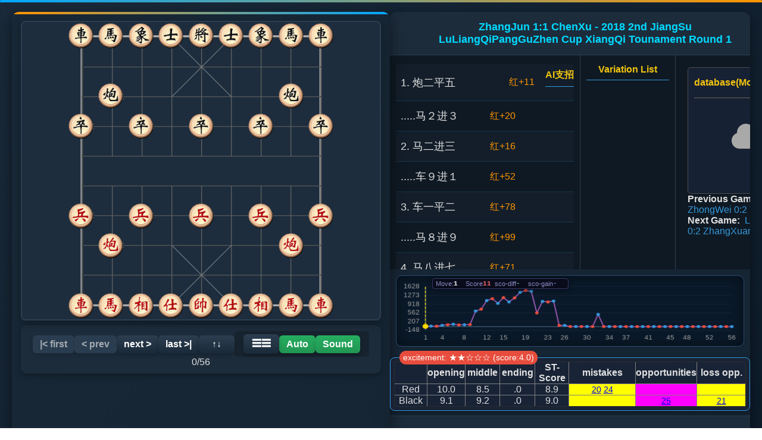

--- FILE ---
content_type: text/html; Charset=UTF-8
request_url: http://www.01xq.com/e_game_view.asp?id=039223FE9B7917
body_size: 28219
content:

<html lang="zh-CN">
<head>
    <meta charset="UTF-8">
    <title>2018 2nd JiangSu LuLiangQiPangGuZhen Cup XiangQi TounamentZhangJun 1:1 ChenXu</title>
    <meta name="keywords" content="XiangQi,Xiangqi Games DataBase,Chinese Chess">
    <meta name="description" content="Xiangqi Game ">
    <meta name="viewport" content="width=device-width, initial-scale=1">
    <link rel="stylesheet" type="text/css" href="NewQSP20250706.css">
    <link rel="stylesheet" href="https://cdnjs.cloudflare.com/ajax/libs/font-awesome/6.4.0/css/all.min.css">
    <script async src="https://pagead2.googlesyndication.com/pagead/js/adsbygoogle.js?client=ca-pub-8843626587197175" crossorigin="anonymous"></script>
</head>
<body>
   <div id="game_container">
        <!-- 左侧棋盘区域 -->
        <div id="game_left">
            <img align="left" id="chessboard" src="qp0.jpg" alt="chinese chess board">
            <div id="controls">
                <button id="firstBtn" onclick="firstStep()">|&lt; first</button>
                <button id="prevBtn" onclick="prevStep()">&lt;  prev</button>
                <button id="nextBtn" onclick="nextStep()">next &gt;</button>
                <button id="lastBtn" onclick="lastStep()">last &gt;|</button>
                <button onclick="flipBoard('vertical')">↑↓ </button>
                <div id="autoControls">
                    <div id="menuContainer">
                        <button id="menuButton">☰☰</button>
                        <div id="mainMenu">
                            <div class="menu-item has-submenu">Bground
                                <div class="submenu">
                                    <div class="menu-item" data-bground="0">defalut</div>
                                    <div class="menu-item" data-bground="1">No.1</div>
                                    <div class="menu-item" data-bground="2">No.2</div>
                                    <div class="menu-item" data-bground="3">No.3</div>
                                    <div class="menu-item" data-bground="4">No.4</div>
                                    <div class="menu-item" data-bground="5">No.5</div>
                                    <div class="menu-item" data-bground="6">No.6</div>
                                    <div class="menu-item" data-bground="7">No.7</div>
                                    <div class="menu-item" data-bground="8">No.8</div>
                                    <div class="menu-item" data-bground="9">No.9</div>
                                    <div class="menu-item" data-bground="10">No.10</div>
                                    <div class="menu-item" data-bground="11">No.11</div>
                                    <div class="menu-item" data-bground="12">No.12</div>
                                </div>
                            </div>

                            
                            <div class="menu-item has-submenu">Board
                                <div class="submenu">
                                    <div class="menu-item" data-board="0">No.1</div>
                                    <div class="menu-item" data-board="1">No.2</div>
                                    <div class="menu-item" data-board="2">No.3</div>
                                    <div class="menu-item" data-board="3">No.4</div>
                                    <div class="menu-item" data-board="4">No.5</div>
                                    <div class="menu-item" data-board="5">No.6</div>
                                    <div class="menu-item" data-board="6">No.7</div>
                                    <div class="menu-item" data-board="7">No.8</div>
                                    <div class="menu-item" data-board="8">No.9</div>
                                    <div class="menu-item" data-board="9">No.10</div>
                                    <div class="menu-item" data-board="10">No.11</div>
                                    <div class="menu-item" data-board="11">No.12</div>
                                </div>
                            </div>
                            
                            <div class="menu-item has-submenu">Piece
                                <div class="submenu">
                                    <div class="menu-item" data-piece="0">No.1</div>
                                    <div class="menu-item" data-piece="1">No.2</div>
                                    <div class="menu-item" data-piece="2">No.3</div>
                                    <div class="menu-item" data-piece="3">No.4</div>
                                    <div class="menu-item" data-piece="4">No.5</div>
                                    <div class="menu-item" data-piece="5">No.6</div>
                                    <div class="menu-item" data-piece="6">No.7</div>
                                </div>
                            </div>

                            
                            <div class="menu-item has-submenu">Sound
                                <div class="submenu">
                                  <div class="submenu-group">
                                    <div class="submenu-header">Single broadcast</div>
                                    <div class="menu-item" data-sound="0">Mandarin female</div>
                                    <div class="menu-item" data-sound="1">Mandarin male</div>
                                    <div class="menu-item" data-sound="2">Cantonese female</div>
                                    <div class="menu-item" data-sound="3">Cantonese male</div>
                                    <div class="menu-item" data-sound="4">国语女童</div>
                                    <div class="menu-item" data-sound="5">国语男童</div>
                                    <div class="menu-item" data-sound="6">东北口音男</div>
                                    <div class="menu-item" data-sound="7">四川口音女</div>
                                   </div>
                                   <div class="submenu-group">
                                    <div class="submenu-header">Mixed broadcast</div>
                                    <div class="menu-item" data-sound="0.5">Mandarin Mixed</div>
                                    <div class="menu-item" data-sound="2.5">Cantonese Mixed</div>
                                    <div class="menu-item" data-sound="1.5">国男粤女混播</div>
                                    <div class="menu-item" data-sound="4.5">国语男女童</div>
                                    <div class="menu-item" data-sound="6.5">东北四川混播</div>

                                   </div>                                                               
                                </div>
                            </div>
                            
                            <div class="menu-item has-submenu">AutoPlay
                                <div class="submenu">
                                    <div class="menu-item" data-interval="1">1 S</div>
                                    <div class="menu-item" data-interval="2">2 S</div>
                                    <div class="menu-item" data-interval="3">3 S</div>
                                    <div class="menu-item" data-interval="4">4 S</div>
                                    <div class="menu-item" data-interval="5">5 S</div>
                                    <div class="menu-item" data-interval="10">10 S</div>
                                    <div class="menu-item" data-interval="15">15 S</div>
                                    <div class="menu-item" data-interval="20">20 S</div>
                                </div>
                            </div>
                            <div class="menu-item has-submenu">MoveType
                                <div class="submenu">
                                    <div class="menu-item" data-language="0">Chinese</div>
                                    <div class="menu-item" data-language="1">ICCS</div>
                                    <div class="menu-item" data-language="2">WXF</div>
                                </div>
                            </div>   
                            <div class="menu-item" id="aboutItem">About...</div>

                        </div>
                    </div>
                    <button id="autoPlayBtn" class="stopped" onclick="toggleAutoPlay()">Auto</button>
                    <button id="PlaySoundBtn" class="stopped" onclick="togglePlaySound()">Sound</button>
                    
                </div>
                <div id="moveSteps">0/56</div>
            </div>
        </div>
        
        <!-- 右侧信息区域 -->
        <div id="game_right">

            <div id="game_tips" class="game_tips"><div></div><div>ZhangJun 1:1 ChenXu - 2018 2nd JiangSu LuLiangQiPangGuZhen Cup XiangQi Tounament Round 1 </div></div>

            <div id="analysis-board">
                <div id="moveList">
                    <!-- 着法行示例 -->
                    <div class="move-row">
                        <div class="move-item">Player Moves</div>
                        <div class="ai-score">AI Scores</div>
                        <div class="ai-move">AI Moves</div>
                    </div>
                </div>
                
                <div id="variationList">
                    <span class="variation-title">Variation List</span>
                </div>

                <div id="Contents1right">

           <div class="cloud-section">
                <div class="cloud-header">
                    <div id="cloud-status" class="cloud-title">database(Move/Score/Winrate)</div>
                    <label class="cloud-toggle">
                        <input type="checkbox" id="cloud-toggle">
                        <span class="cloud-slider"></span>
                    </label>
                </div>
  
                
                <div class="moves-container">

                    <div id="cloud-moves-list">
                        <div class="no-moves">
                            <i class="fas fa-cloud" style="font-size: 3rem; margin-bottom: 1px;"></i>
                            
                        </div>
                    </div>
                </div>
            </div>
                    <b>Previous Game:</b><a href='e_game_view.asp?id=039223DC32BBAF'>Ma ZhongWei 0:2 TaoTingYu</a><br>
<b>Next Game:</b><a href='e_game_view.asp?id=03922341E5E0CD'>LiaoGuangPei 0:2 ZhangXuan</a>
<br>

  
      </div>
</div>


        <div class="chartcontent">
            <div class="chart-container">
                <canvas id="scoreChart"></canvas>
                <div class="current-info" id="current-info">
                <div class="info-item">
                    <span class="info-label">Move:</span>
                    <span id="current-move" class="info-value">0</span>
                </div>
                <div class="info-item">
                    <span class="info-label">Score</span>
                    <span id="current-score" class="info-value red">0</span>
                </div>
               <div class="info-item">
                    <span class="info-label">sco-diff</span>
                    <span id="score-difference" class="info-value green">0</span>
                </div>
                <div class="info-item">
                    <span class="info-label">sco-gain</span>
                    <span id="score-gain" class="info-value blue">0</span>
                </div>
                </div>
             </div>
        </div>


    <div id="analysis_red" class='match-analysis'>
        <div class='red-analysis'>excitement: ★★☆☆☆ (score:4.0)</div>
        <table border="1" cellspacing="3" cellpadding="3" style="width:100%; border-collapse: collapse; text-align: center;">
        <tr style="font-weight: bold;">
            <td width="10%"></td>
            <td width="10%">opening</td>
            <td width="10%">middle</td>
            <td width="10%">ending</td>
            <td width="10%">ST-Score</td>
            <td width="20%">mistakes</td>
            <td width="15%">opportunities</td>
            <td width="15%">loss opp.</td>
        </tr>
 <tr>
            <td>Red</td>
            <td>10.0</td>
            <td>8.5</td>
            <td>.0</td>
            <td>8.9</td>
            <td style="font-size:14px; color:#0000ff;text-align: center;background-color: #ffff00;">
                 <a href='javascript:navigate(20)' title='跳转到第20步'>20</a> <a href='javascript:navigate(24)' title='跳转到第24步'>24</a> 
            </td>
            <td style="font-size:14px; text-align: center;background-color: #ff00ff;">
                 
            </td>
            <td style="font-size:14px; text-align: center;background-color: #ffff00;">
                 
            </td>
        </tr>
 
        <tr>
            <td>Black</td>
            <td>9.1</td>
            <td>9.2</td>
            <td>.0</td>
            <td>9.0</td>
            <td style="font-size:14px; color:#0000ff; text-align: center;background-color: #ffff00;">
                 
            </td>
            <td style="font-size:14px; text-align: center;background-color: #ff00ff;">
                 <a href='javascript:navigate(25)' title='跳转到第25步'>25</a> 
            </td>
            <td style="font-size:14px; text-align: center;background-color: #ffff00;">
                <a href='javascript:navigate(21)' title='跳转到第21步'>21</a> 
            </td>
        </tr>
     </table>
    </div>
 
 <div id="variationTips"></div> 
 
        </div>
    </div>
    

        <div id="game_footer">
           <p>象棋打谱程序 v2.68 © 2025  | gdchess.com: <a href="http://www.gdchess.com">广象网</a> | this game <a href="?id=039223FE9B7917&m=1">Mobile version</a> </p>
        </div>

<!-- 模态框 -->
    <div id="aboutModal" class="modal">
        <div class="modal-content">
            <div class="modal-header">关于广象网QSP象棋打谱程序</div>
            <div class="modal-body">
                <p><strong>版本：</strong> v2.7.10 </p>
                <p><strong>开发：</strong>打虎将(Stdhj)</p>
                <p><strong>功能：</strong></p>
                <ul style="margin-left: 20px; margin-top: 10px;">
                    <li>象棋对局记录与回放</li>
                    <li>AI分析、评分与变着推荐</li>
                    <li>棋盘与棋子风格选择</li>
                    <li>多种声音效果与自动播放控制</li>
                    <li>打谱时可随意摆棋</li>
                    <li>电脑端支持键盘箭头键操控</li>
                    <li>棋局导入导出功能(待开发)</li>
                </ul>
                <p style="margin-top: 15px;">© 2025 保留所有权利</p>
            </div>
            <div class="modal-footer">
                <button id="closeAbout">关闭</button>
            </div>
        </div>
    </div>

<div style="display:none;">
<script async src="//pagead2.googlesyndication.com/pagead/js/adsbygoogle.js"></script>
<ins class="adsbygoogle"
     style="display:block"
     data-ad-client="ca-pub-8843626587197175"
     data-ad-slot="5163155998"
     data-ad-format="auto"></ins>
<script>
(adsbygoogle = window.adsbygoogle || []).push({});
</script>

 <script charset="UTF-8" id="LA_COLLECT" src="//sdk.51.la/js-sdk-pro.min.js"></script>
<script>LA.init({id:"24z5rGidGW7dpLOL",ck:"24z5rGidGW7dpLOL"})</script></div>
</body>
</html>


<script src="NewQSP20250720.js" type="text/javascript"></script>
<script>
// 广象网新打谱程序QSP Ver2.610 By 打虎将 since 2025.05.06

   MOVE_STR = "[base64]";
   AIScores = [-11,20,-16,52,-78,99,-71,79,-82,634,-712,1064,-1143,950,-1183,1010,-1174,1404,-1480,1442,-562,1030,-1009,1045,-48,50,-2,3,-2,3,-1,498,-1,2,-1,1,0,1,0,1,0,2,0,1,-1,1,0,1,0,1,0,1,0,1,0,0];
   AIMoves = ["0000","7062","7967","7062","8979","7082","1927","8384","7974","8131","4544","5041","4743","2243","1757","4324","2746","8151","2746","8151","5727","4566","0919","1242","4634","2638","1911","3846","6746","5156","4454","4247","4727","4247","2947","0242","3444","8261","1626","5666","8685","4244","4454","5361","5434","6646","1646","4222","1000","4645","1013","0605","1013","0605","1013","2324","1013"];  
   serverUrl='http://www.01xq.com/';

   adjustTop = 20;
   adjustLeft = 20;


   window.onload = init;
   window.addEventListener('load', initMenu);

// 标签页切换功能
        document.querySelectorAll('.tab-item').forEach(item => {
            item.addEventListener('click', function() {
                // 移除所有标签的active类
                document.querySelectorAll('.tab-item').forEach(tab => {
                    tab.classList.remove('active');
                });
                
                // 隐藏所有内容面板
                document.querySelectorAll('.tab-pane').forEach(pane => {
                    pane.classList.remove('active');
                });
                
                // 添加当前标签的active类
                this.classList.add('active');
                
                // 显示对应的内容面板
                const tabId = this.getAttribute('data-tab');
                document.getElementById(tabId).classList.add('active');
            });
        });

// 预处理数据

        function preprocessScores(scores) {
            return scores.map((score, index) => {
                // 奇数索引项（黑方）乘以-1
                if (index % 2 === 0) {
                    score = -score;
                }
                
                // 处理绝对值超过30000的分数
                if (score > 30000) {
                    score = score - 20000;
                } else if (score < -30000) {
                    score = score + 20000;
                }
                
                return score;
            });
        }
        
        // 预处理后的分数
        const processedScores = preprocessScores(AIScores);
        
        // 获取Canvas和上下文
        const canvas = document.getElementById('scoreChart');
        const ctx = canvas.getContext('2d');
        
        // 设置Canvas尺寸
        function resizeCanvas() {
            const container = canvas.parentElement;
            canvas.width = container.clientWidth;
            canvas.height = container.clientHeight;
            drawChart();
        }
        
        // 当前选中的索引
        let currentIndex = 0;
        
        // 绘制折线图
        function drawChart() {
            if (!canvas.width || !canvas.height) return;
            
            // 清除画布
            ctx.clearRect(0, 0, canvas.width, canvas.height);
            
            // 设置绘图区域
            const padding = { top: 10, right: 10, bottom: 20, left: 40 };
            const chartWidth = canvas.width - padding.left - padding.right;
            const chartHeight = canvas.height - padding.top - padding.bottom;
            
            // 计算Y轴范围 - 自适应数据范围
            const minScore = Math.min(...processedScores);
            const maxScore = Math.max(...processedScores);
            const range = Math.max(maxScore - minScore, 200); // 最小范围200
            const yMin = minScore - range * 0.1;
            const yMax = maxScore + range * 0.1;
            
            // 计算X轴比例
            const xScale = chartWidth / (processedScores.length - 1);
            const yScale = chartHeight / (yMax - yMin);
            
            // 绘制坐标轴
            ctx.beginPath();
            ctx.strokeStyle = '#5d8aa8';
            ctx.lineWidth = 1;
            
            // Y轴
            ctx.moveTo(padding.left, padding.top);
            ctx.lineTo(padding.left, padding.top + chartHeight);
            
            // X轴
            const zeroY = padding.top + chartHeight - (0 - yMin) * yScale;
            ctx.moveTo(padding.left, zeroY);
            ctx.lineTo(padding.left + chartWidth, zeroY);
            ctx.stroke();
            
            // 绘制刻度
            ctx.fillStyle = '#a0a0a0';
            ctx.font = '12px Arial';
            ctx.textAlign = 'right';
            ctx.textBaseline = 'middle';
            
            // Y轴刻度
            const ySteps = 5;
            for (let i = 0; i <= ySteps; i++) {
                const y = padding.top + (i * chartHeight) / ySteps;
                const scoreValue = yMax - (i * (yMax - yMin) / ySteps);
                ctx.fillText(Math.round(scoreValue).toString(), padding.left - 10, y);
                
                // 辅助线
                ctx.beginPath();
                ctx.strokeStyle = 'rgba(90, 90, 120, 0.2)';
                ctx.moveTo(padding.left, y);
                ctx.lineTo(padding.left + chartWidth, y);
                ctx.stroke();
            }
            
            // X轴刻度
            ctx.textAlign = 'center';
            ctx.textBaseline = 'top';
            const xSteps = Math.min(15, processedScores.length);
            for (let i = 0; i <= xSteps; i++) {
                const index = Math.floor(i * (processedScores.length - 1) / xSteps);
                const x = padding.left + (index * xScale);
                ctx.fillText((index+1).toString(), x, padding.top + chartHeight + 10);
            }
            
            // 绘制折线
            ctx.beginPath();
            for (let i = 0; i < processedScores.length; i++) {
                const x = padding.left + i * xScale;
                const y = padding.top + chartHeight - (processedScores[i] - yMin) * yScale;
                
                if (i === 0) {
                    ctx.moveTo(x, y);
                } else {
                    ctx.lineTo(x, y);
                }
            }
            
            // 设置线条样式
            ctx.strokeStyle = '#9b59b6';
            ctx.lineWidth = 2;
            ctx.stroke();
            
            // 绘制数据点（调整点大小）
            for (let i = 0; i < processedScores.length; i++) {
                const x = padding.left + i * xScale;
                const y = padding.top + chartHeight - (processedScores[i] - yMin) * yScale;
                
                // 根据步数数量调整点大小
                const pointSize = processedScores.length > 80 ? 2 : 3;
                
                ctx.beginPath();
                ctx.fillStyle = i % 2 === 0 ? '#e74c3c' : '#3498db';
                ctx.arc(x, y, pointSize, 0, Math.PI * 2);
                ctx.fill();
            }
            
            // 绘制当前步的竖线
            if (currentIndex >= 0 && currentIndex < processedScores.length) {
                const x = padding.left + currentIndex * xScale;
                
                ctx.beginPath();
                ctx.strokeStyle = '#ffd700';
                ctx.lineWidth = 1.5;
                ctx.setLineDash([5, 3]);
                ctx.moveTo(x, padding.top);
                ctx.lineTo(x, padding.top + chartHeight);
                ctx.stroke();
                ctx.setLineDash([]);
                
                // 绘制当前点
                const y = padding.top + chartHeight - (processedScores[currentIndex] - yMin) * yScale;
                ctx.beginPath();
                ctx.fillStyle = '#ffd700';
                ctx.arc(x, y, 5, 0, Math.PI * 2);
                ctx.fill();
            }
            
            // 绘制坐标轴标签
            ctx.fillStyle = '#fff';
            ctx.textAlign = 'center';
            ctx.font = '14px Arial';
            ctx.save();
            ctx.translate(20, padding.top + chartHeight / 2);
            ctx.rotate(-Math.PI / 2);
            ctx.textAlign = 'center';

            ctx.restore();
            
            // 绘制标题
            ctx.fillStyle = '#ffd700';
            ctx.font = 'bold 16px Arial';
            ctx.textAlign = 'center';

        }
        
        // 更新信息面板
        function updateInfoPanel() {
            document.getElementById('current-move').textContent = currentIndex+1;
            
            if (currentIndex >= 0 && currentIndex < processedScores.length) {
                // 显示预处理后的评分
                const currentScore = processedScores[currentIndex];
                document.getElementById('current-score').textContent = Math.round(currentScore * 100) / 100;
                
                // 计算分差 (当前步与上一步差值)
                let scoreDiff = '-';
                if (currentIndex > 0) {
                    scoreDiff = Math.round((processedScores[currentIndex] - processedScores[currentIndex - 1]) * 100) / 100;
                }
                document.getElementById('score-difference').textContent = scoreDiff;
                
                // 计算得分 (当前步与上本方步差值)
                let scoreGain = '-';
                if (currentIndex >= 2) {
                    scoreGain = Math.round((processedScores[currentIndex] - processedScores[currentIndex - 2]) * 100) / 100;
                }
                document.getElementById('score-gain').textContent = scoreGain;
            }
        }
        
        // 导航函数
        function chartNavigate(index,nref) {
            
            if (currentIndex===index) return;
            if (chessState.isPreview) {
              chessState.isPreview=false;
              handleMainStepClick(index);
              return;
              }
            
            currentIndex = index;
            updateInfoPanel();
            drawChart();
  
           if (nref===1) navigate(index);
        }    
   

        // 初始化
        function chartinit() {
            resizeCanvas();
            updateInfoPanel();
            
            // 添加点击事件
            canvas.addEventListener('click', (e) => {
                const rect = canvas.getBoundingClientRect();
                const x = e.clientX - rect.left;
                const paddingLeft = 60; // 左侧内边距
                
                const chartX = x - paddingLeft;
                const chartWidth = canvas.width - paddingLeft - 30; // 右侧内边距
                
                if (chartX >= 0 && chartX <= chartWidth) {
                    const index = Math.round(chartX / (chartWidth / (processedScores.length - 1)));
                    chartNavigate(Math.min(Math.max(index, 0), processedScores.length - 1),1);
                }
            });
            
            // 添加键盘事件
            document.addEventListener('keydown', (e) => {
                const ischessboard = document.getElementById('chessboard');
                if (ischessboard) return;
                if (e.key === 'ArrowLeft' && currentIndex > 0) {
                    chartNavigate(currentIndex - 1);
                } else if (e.key === 'ArrowRight' && currentIndex < processedScores.length - 1) {
                    chartNavigate(currentIndex + 1);
                }
            });
            
        }
        
        // 窗口大小改变时重新绘制
        window.addEventListener('resize', resizeCanvas);
        
        // 初始化应用
        chartinit();

</script>


--- FILE ---
content_type: text/html; charset=utf-8
request_url: https://www.google.com/recaptcha/api2/aframe
body_size: 266
content:
<!DOCTYPE HTML><html><head><meta http-equiv="content-type" content="text/html; charset=UTF-8"></head><body><script nonce="zURuMxUrmHykPGHEsuf_Yg">/** Anti-fraud and anti-abuse applications only. See google.com/recaptcha */ try{var clients={'sodar':'https://pagead2.googlesyndication.com/pagead/sodar?'};window.addEventListener("message",function(a){try{if(a.source===window.parent){var b=JSON.parse(a.data);var c=clients[b['id']];if(c){var d=document.createElement('img');d.src=c+b['params']+'&rc='+(localStorage.getItem("rc::a")?sessionStorage.getItem("rc::b"):"");window.document.body.appendChild(d);sessionStorage.setItem("rc::e",parseInt(sessionStorage.getItem("rc::e")||0)+1);localStorage.setItem("rc::h",'1770036964036');}}}catch(b){}});window.parent.postMessage("_grecaptcha_ready", "*");}catch(b){}</script></body></html>

--- FILE ---
content_type: text/css
request_url: http://www.01xq.com/NewQSP20250706.css
body_size: 12701
content:

        
        *{margin:0;padding:0;box-sizing:border-box;font-family:'Microsoft YaHei','微软雅黑',sans-serif}
body{display:flex;flex-direction:column;min-height:70vh;background:linear-gradient(135deg,#1a2a3a 0%,#0d1b2a 100%);color:#e0e0e0;overflow-x:hidden;padding:20px}
#game_top{text-align:center;padding:15px 0;font-size:1.8rem;font-weight:bold;color:#fff;text-shadow:0 0 10px rgba(0,150,255,0.5);background:rgba(13,27,42,0.8);border-radius:10px;margin-bottom:20px;box-shadow:0 4px 15px rgba(0,0,0,0.4);border-bottom:2px solid #00a8ff}
#game_container{display:flex;flex:1;gap:20px;max-width:1800px;margin:0 auto;width:100%}
#game_left{display:flex;flex-wrap:nowrap;flex-direction:column;flex:1;min-width:360px;background:rgba(25,40,55,0.7);border-radius:12px;padding:15px 15px 15px 15px;box-shadow:0 8px 25px rgba(0,0,0,0.5);position:relative;overflow:hidden}

#game_left::before{content:'';position:absolute;top:0;left:0;right:0;height:4px;background:linear-gradient(90deg,#ff9500,#00a8ff);border-radius:2px 2px 0 0}
#chessboard{position:relative;z-index:1;width:100%;height:auto;max-height:70vh;min-height:300px;min-width:270px;object-fit:contain;background:#1d2d3d;border:2px solid #2c3e50;border-radius:8px;box-shadow:0 5px 15px rgba(0,0,0,0.3);transition:transform 0.3s ease}
#chessboard:hover{transform:scale(1.005)}
.piece{position:absolute;width:10%;height:9%;transition:all 0.6s;pointer-events:none;transform:scale(1.2);transition:all 0.3s,transform 0.1s;z-index:2;pointer-events:auto}
.piece:hover{cursor:pointer;transform:scale(1.1);transition:transform 0.2s}
.piece.selected{filter:brightness(1.2) drop-shadow(0 0 6px #ffeb3b);transition:filter 0.2s}
.piece.highlight{filter:drop-shadow(0 0 8px #FFFF00);animation:highlightPulse 1.5s ease-in-out infinite}
@keyframes highlightPulse{0%{transform:scale(1)}
50%{transform:scale(1.08)}
100%{transform:scale(1)}

}#controls{display:flex;justify-content:center;align-items:center;flex-wrap:wrap;gap:12px;padding:10px;margin-top:8px;background:rgba(30,45,60,0.8);border-radius:10px;box-shadow:0 4px 12px rgba(0,0,0,0.3)}
#controls button{padding:6px 12px;font-size:1rem;border:none;border-radius:6px;cursor:pointer;background:linear-gradient(to bottom,#2c3e50,#1a2a3a);color:#fff;font-weight:bold;transition:all 0.3s ease;box-shadow:0 4px 6px rgba(0,0,0,0.2);min-width:60px;display:flex;align-items:center;justify-content:center}
#controls button:hover{background:linear-gradient(to bottom,#3498db,#2980b9);transform:translateY(-2px);box-shadow:0 6px 8px rgba(0,0,0,0.3)}
#controls button:active{transform:translateY(1px)}
#controls button:disabled{opacity:0.6;cursor:not-allowed;background:#34495e}
#autoControls{display:flex;gap:8px;align-items:center;padding:5px 15px;background:rgba(0,0,0,0.2);border-radius:6px}
#intervalInput{width:50px;padding:8px;border:1px solid #3498db;border-radius:4px;background:#1a2a3a;color:#fff;text-align:center}
.stopped{background:linear-gradient(to bottom,#27ae60,#219653) !important}
.playing{background:linear-gradient(to bottom,#e74c3c,#c0392b) !important}
#menuButton{padding:10px 20px;background:linear-gradient(to bottom,#9b59b6,#8e44ad);border:none;border-radius:6px;color:white;cursor:pointer;font-weight:bold;display:flex;align-items:center;gap:8px;transition:all 0.3s}
#menuButton:hover{background:linear-gradient(to bottom,#8e44ad,#7d3c98);transform:translateY(-2px)}
#menuContainer{position:relative}
#mainMenu{display:none;position:absolute;bottom:100%;right:0;background:rgba(25,40,55,0.95);border-radius:8px;min-width:100px;box-shadow:0 5px 15px rgba(0,0,0,0.5);z-index:1000;padding:10px 0;border:1px solid #3498db}
.menu-item{padding:8px 8px;cursor:pointer;position:relative;display:flex;justify-content:space-between;align-items:center;z-index:100}
.menu-item:hover{background:rgba(52,152,219,0.3)}
.menu-item.has-submenu::after{content:"▶";margin-left:10px;font-size:0.8rem}
.submenu{display:none;position:absolute;left:100%;top:0;background:rgba(30,45,60,0.95);border-radius:8px;min-width:150px;box-shadow:0 5px 15px rgba(0,0,0,0.5);border:1px solid #2ecc71;max-height:200px;overflow-y:auto;z-index:1001}
.menu-item:hover > .submenu{display:block}
.submenu-group{padding:5px 0;border-bottom:1px solid rgba(52,152,219,0.3)}
.submenu-group:last-child{border-bottom:none}
.submenu-header{padding:8px 20px;font-weight:bold;color:#3498db;font-size:0.9rem;background:rgba(20,30,40,0.5)}
.submenu.left{left:auto;right:100%}
.modal{display:none;position:fixed;top:0;left:0;right:0;bottom:0;background:rgba(0,0,0,0.7);z-index:2000;justify-content:center;align-items:center}
.modal-content{background:rgba(25,40,55,0.95);padding:30px;border-radius:12px;width:500px;max-width:90%;box-shadow:0 10px 30px rgba(0,0,0,0.5);border:2px solid #3498db}
.modal-header{font-size:1.5rem;color:#3498db;margin-bottom:20px;text-align:center}
.modal-body{margin-bottom:20px}
.modal-footer{display:flex;justify-content:flex-end;gap:10px}
textarea{width:100%;height:200px;padding:15px;border-radius:8px;background:rgba(20,30,40,0.8);border:1px solid #3498db;color:white;font-size:1rem;resize:vertical}

#game_right{display:flex;flex-direction:column;flex:1;width:100%;background:rgba(25,40,55,0.7);border-radius:12px;overflow:auto;box-shadow:0 8px 25px rgba(0,0,0,0.5)}
#game_right::before{content:'';position:absolute;top:0;left:0;right:0;height:4px;background:linear-gradient(90deg,#00a8ff,#ff9500);border-radius:2px 2px 0 0}
.game_tips{display:grid;grid-template-columns:50px 1fr;padding:15px;text-align:center;font-size:1.1rem;background:rgba(30,45,60,0.9);border-bottom:1px solid #2c3e50;color:#00d9ff;font-weight:bold}
#analysis-board{display:flex;flex:1;background:rgba(20,30,40,0.8)}

#moveList{flex:0 0 320px;max-height:50vh;overflow-y:auto;padding:15px 10px;background:rgba(15,25,35,0.9);border-right:1px solid #2c3e50}
.move-row{display:flex;padding:8px 0;border-bottom:1px solid rgba(52,152,219,0.2);align-items:center;font-size:1.1rem}
.move-item{flex:1;padding:5px 8px;white-space:nowrap;overflow:hidden;text-overflow:ellipsis;min-width:130px}
.move-row:nth-child(odd){background:rgba(30,45,60,0.3)}
.move-row:hover{background:rgba(52,152,219,0.2)}
.move-row.current{background:rgba(41,128,185,0.5);font-weight:bold;color:#fff}
.ai-score{flex:0 0 80px;text-align:center;font-size:1.0rem;color:#ff9500;padding:0 5px}
.ai-move{flex:0 0 80px;text-align:center;font-size:1.0rem;color:#2ecc71;padding:0 5px;cursor:pointer;transition:all 0.2s}
.ai-move:hover{color:#00d9ff;text-decoration:underline}
#variationList{flex:0 0 160px;min-width:160px;min-height:300px;max-height:50vh;overflow-y:auto;padding:15px 10px;background:rgba(15,25,35,0.9);border-right:1px solid #2c3e50}
.variation-title{display:block;text-align:center;font-size:1.0rem;margin-bottom:15px;color:#f1c40f;font-weight:bold;padding-bottom:8px;border-bottom:1px solid #3498db}
.variation-item{padding:10px 8px;margin:8px 0;border-radius:6px;background:rgba(30,45,60,0.7);cursor:pointer;transition:all 0.2s;border-left:3px solid #27ae60;white-space:nowrap;overflow:hidden;text-overflow:ellipsis;font-size:1.1rem}
.variation-item:hover{background:rgba(46,204,113,0.2);transform:translateX(5px)}
.current-variation{background:rgba(46,204,113,0.3);border-left:3px solid #f1c40f;font-weight:bold}
#Contents1right{flex:1;min-width:250px;min-height:300px;max-height:50vh;padding:20px;overflow-x:hidden;overflow-y:auto;background:rgba(15,25,35,0.9)}
#Contents1right a{color:#3498db;text-decoration:none;transition:color 0.3s;margin:12px 0;padding:8px;border-radius:6px}
#Contents1right a:hover{color:#00d9ff;background:rgba(52,152,219,0.2)}

#variationTips{padding:15px;text-align:center;background:rgba(30,45,60,0.9);border-top:1px solid #2c3e50;color:#ff9500;font-weight:bold}

.match-analysis{background:rgba(25,35,55,0.9);border:1px solid #3498db;border-radius:8px;padding:6px;margin:8px 0;position:relative;transition:all 0.3s ease;box-shadow:0 4px 8px rgba(0,0,0,0.3);min-height:40px;display:flex;flex-direction:column;justify-content:center}
.red-analysis{position:absolute;top:-12px;left:15px;background:#e74c3c;color:white;padding:2px 6px;border-radius:20px;font-size:0.9rem}
.black-analysis{position:absolute;top:-12px;left:15px;background:#5B5B5B;color:white;padding:2px 6px;border-radius:20px;font-size:0.9rem}

#game_footer{text-align:center;padding:20px 0;margin-top:20px;color:#95a5a6;font-size:0.9rem;border-top:1px solid #2c3e50}
.move-track{position:absolute;pointer-events:none;z-index:3}
.move-from{width:20px;height:20px;background:#FFFF00;border-radius:50%}
.move-to{width:20px;height:20px;border:2px solid #4CAF50;border-radius:50%}
.move-line{height:2px;background:linear-gradient(90deg,#ff5722,#4CAF50);transform-origin:left center;animation:lineFade 4.5s ease-out forwards}
@keyframes trackFade{0%{opacity:0.8;transform:scale(1)}
100%{opacity:0;transform:scale(4.5)}
}@keyframes lineFade{0%{opacity:0.6}
100%{opacity:0}
}@media (max-width:768px){#game_container{flex-direction:column}
#game_right{order:1;min-width:100%}
#game_left{order:2;min-width:100%}
#game_right{max-height:150px}
#analysis-board{max-height:150px;width:900px;}
#moveList{max-height:150px;height:150px;max-width:280px;overflow:auto}
.move-item{min-width:100px;max-width:120px}
#variationList{max-height:150px;height:150px;overflow:auto}
.ai-score{flex:0 0 60px}
.ai-move{flex:0 0 80px}
#Contents1right{display:none;min-height:auto;max-height:300px}
.toggle-info-btn{position:absolute;top:10px;right:10px;padding:5px 10px;background:rgba(52,152,219,0.5);color:white;border:none;border-radius:4px;font-size:0.9rem;cursor:pointer;z-index:10}
#controls{justify-content:space-around;padding:4px;text-align:center}
#controls button{padding:6px 8px;font-size:0.9rem;min-width:60px;flex-shrink:0}
#autoControls{flex-shrink:0}
#Contents1right{display:block}
}

  .cloud-section{background:rgba(25,35,55,0.9);border-radius:5px;padding:10px;border:1px solid rgba(200,170,120,0.3)}
.cloud-header{display:flex;justify-content:space-between;align-items:center;margin-bottom:10px;padding-bottom:10px;border-bottom:1px solid rgba(200,170,120,0.5)}
.cloud-title{color:#f1c40f;font-weight:bold}
.cloud-toggle{position:relative;display:inline-block;width:60px;height:30px}
.cloud-toggle input{opacity:0;width:0;height:0}
.cloud-slider{position:absolute;cursor:pointer;top:0;left:0;right:0;bottom:0;background-color:#555;transition:.4s;border-radius:30px}
.cloud-slider:before{position:absolute;content:"";height:22px;width:22px;left:4px;bottom:4px;background-color:white;transition:.4s;border-radius:50%}
input:checked + .cloud-slider{background-color:#2ecc71}
input:checked + .cloud-slider:before{transform:translateX(30px)}
.moves-container{margin-top:2px;height:140px;max-height:140px;overflow-y:auto;padding-right:2px}
.moves-header{display:grid;grid-template-columns:30px 80px 60px 1fr;padding:4px 6px;background:rgba(40,50,70,0.8);border-radius:6px;margin-bottom:8px;color:#c8aa78;align-items:center}
.cloud-move-item{display:grid;grid-template-columns:30px 80px 60px 1fr;background:rgba(40,50,70,0.6);border-radius:6px;padding:4px 8px;margin-bottom:4px;transition:all 0.3s ease;align-items:center}
.move-rank{display:inline-block;background:#3498db;color:white;width:20px;height:20px;border-radius:50%;text-align:center;line-height:24px;font-size:0.8rem}
.move-name{font-size:1.1rem;color:#e6d3a7}
.move-score{font-size:1.1rem;color:#2ecc71;text-align:right}
.no-moves{text-align:center;padding:30px;color:#a9a9a9}
.highlight{background: rgba(200, 170, 120, 0.3);border-left: 3px solid #c8aa78;}

        .chartcontent{display:flex;padding:10px;gap:20px}
.chart-container{flex:1;background:#0a1929;border-radius:10px;padding:10px;border:1px solid #2a4a6e;position:relative;height:120px;box-shadow:inset 0 0 20px rgba(0,0,0,0.5)}
#scoreChart{width:100%;height:100%;cursor:pointer}
.current-info{position:absolute;top:4px;left:60px;background:rgba(10,10,26,0.92);border-radius:4px;padding:2px 5px;z-index:10;border:1px solid #3a3a6a;font-size:11px;color:#e0e0ff;display:flex;gap:12px;box-shadow:0 2px 8px rgba(0,0,0,0.5)}
.info-item{display:flex;align-items:center;gap:4px}
.info-label{color:#8a8ac3}
.info-value{color:#fff;font-weight:bold;min-width:20px;font-family:'Courier New',monospace}
.info-value.red{color:#ff6b6b}
.info-value.green{color:#4ade9e}
.info-value.blue{color:#54a0ff}
        #game_footer {
            text-align: center;
            padding: 15px 0;
            color: #95a5a6;
            font-size: 0.8rem;
            margin-top: 10px;
            border-top: 1px solid #2c3e50;
        }

--- FILE ---
content_type: application/javascript
request_url: http://www.01xq.com/NewQSP20250720.js
body_size: 49983
content:
let defaultConfig = {
    bgroundSkin: 0,
    boardSkin: 2,
    pieceSkin: 5,
    soundSet: 1,
    autoPlayInterval: 2,
    exportFormat: "pgn",
    moveLanguage: 0
}, appConfig = {
    ...defaultConfig
}, INIT_FEN = "rnbakabnr/9/1c5c1/p1p1p1p1p/9/9/P1P1P1P1P/1C5C1/9/RNBAKABNR w", MOVE_STR = "", AIScores = [], AIMoves = [], boardCell = 36, boardLeft = 0, pieces = {}, autoPlayInterval = null, isAutoPlaying = !1, resizeTimer,adjustLeft=0, adjustTop=0, selectedPiece = null, notShowAnalysis = 10, serverUrl = "http://www.01xq.com/", chessState = {
    mainLine: {
        fullFENs: [],
        moves: [],
        totalMoves: 0
    },
    flipped: {
        vertical: !1,
        horizontal: !1
    },
    playFullFENs: [],
    playMoves: [],
    chineseMoves: [],
    currentIndex: -1,
    totalMoves: 0,
    isPlaySound: !1,
    isPreview: !1,
    isScrollIntoView: !1,
    variation: {
        parentStep: -1,
        totalMoves: 0,
        fullFENs: [],
        moves: []
    }
};
function splitFullFEN(e) {
    var [e,t] = e.split(" ");
    return {
        board: e,
        turn: t
    }
}
function makeFullFEN(e, t) {
    return e + " " + t
}
function init() {
    loadConfig(),
    initMainLine(),
    refBoardPosition(),
    drawBoard(chessState.playFullFENs[0]),
    updateMoveList(),
    updateButtonStates(),
    chartinit(),
    soundManager.init()

}
function getCurrentStandardFEN() {
    return compressFEN(chessState.playFullFENs[chessState.currentIndex], chessState.currentIndex % 2 == 0 ? "w" : "b")
}
function initMainLine() {
    var e, t = parseMoveString(MOVE_STR), a = INIT_FEN;
    let s = expandFEN(a.split(" ")[0])
      , n = a.split(" ")[1];
    chessState.mainLine.fullFENs = [makeFullFEN(s, n)];
    for (e of t) {
        var o = 9 * e.fromY + e.fromX
          , r = 9 * e.toY + e.toX
          , i = s.split("");
        i[r] = i[o],
        i[o] = "*",
        s = i.join(""),
        n = "w" === n ? "b" : "w",
        chessState.mainLine.fullFENs.push(makeFullFEN(s, n))
    }
    chessState.mainLine.moves = t,
    resetPlayState()
}
function drawBoard(a) {
    document.querySelectorAll(".piece").forEach(e => e.remove()),
    pieces = {};
    for (let t = 0; t < 10; t++)
        for (let e = 0; e < 9; e++) {
            var s = 9 * t + e
              , s = a.charAt(s);
            "*" !== s && createPiece(e, t, s)
        }
}
function createPiece(e, t, a) {
    var s = document.createElement("img")
      , n = (s.className = "piece",
    s.style.pointerEvents = "auto",
    a === a.toLowerCase() ? "1" : "0");
    return s.src = `${serverUrl}xqgame/images/ChessCImg/Skin${appConfig.pieceSkin}/${a}${n}.gif`,
    s.dataset.x = e,
    s.dataset.y = t,
    s.dataset.char = a,
    s.addEventListener("click", handlePieceClick),
    updatePiecePosition(s, e, t),
    document.getElementById("game_left").appendChild(s),
    pieces[e + "," + t] = s
}
function updatePiecePosition(e, t, a) {
    var s;
    document.getElementById("chessboard").getBoundingClientRect();
    t < 0 || 8 < t || a < 0 || 9 < a ? console.warn("非法坐标:", t, a) : (t = chessState.flipped.horizontal ? 8 - t : t,
    a = chessState.flipped.vertical ? 9 - a : a,
    s = Math.min(.75 * boardCell, .75 * boardCell),
    e.style.width = s + "px",
    e.style.height = s + "px",
    e.style.left = t * boardCell + (boardCell - s) / 2 + 15 + boardLeft + "px",
    e.style.top = a * boardCell + (boardCell - s) / 2 + 15 + "px")
}
function refBoardPosition() {
    var e = document.getElementById("chessboard").getBoundingClientRect();
    boardCell = e.height / 10,
    boardLeft = (e.width - 9 * boardCell) / 2,
    document.getElementById("moveList").height = 10 * boardCell + 15 + "px"
}
function updateMoveList() {
    let l = AIScores.length
      , c = AIMoves.length
      , d = document.getElementById("moveList");
    d.innerHTML = "",
    chessState.playMoves.forEach( (e, t) => {
        var a, s = t + 1, n = document.createElement("div"), o = (n.className = "move-row " + (s === chessState.currentIndex ? "current-move" : ""),
        document.createElement("div")), r = (o.textContent = s % 2 == 1 ? Math.ceil(s / 2) + ". " + formatMove(e, chessState.playFullFENs[t]) : "....." + formatMove(e, chessState.playFullFENs[t]),
        o.className = "move-item",
        o.onclick = () => handleMainStepClick(t),
        document.createElement("div")), i = (l >= s && (r.className = "ai-score",
        a = chessState.playFullFENs[t].substring(91),
        i = AIScores[t],
        a = iif("w" === a && 0 < i || "b" === a && i < 0, appConfig.moveLanguage==0 ? "黑" : "b ", appConfig.moveLanguage==0 ? "红" : "w ") + iif(1e4 < Math.abs(i), Math.abs(i) % 1e4 + (appConfig.moveLanguage==0 ? "步杀": " mate"), "+" + Math.abs(i)),
        r.textContent = a || ""),
        document.createElement("div"));
        c >= s && (i.className = 1 < s ? "ai-move" : "variation-title",
        a = parseMoveCode(AIMoves[t]?.toString().padStart(4, "0") || ""),
        JSON.stringify(e) === JSON.stringify(a) || s < notShowAnalysis && 1 !== s ? i.textContent = "" : (i.textContent = "" + formatMove(a, chessState.playFullFENs[t]),
        1 < s && (i.onclick = e => {
            e.stopPropagation(),
            showVariations(t),
            navigate(t)
        }
        ))),
        n.appendChild(o),
        n.appendChild(r),
        n.appendChild(i),
        d.appendChild(n)
    }
    )
}
function resetPlayState() {
    chessState.playFullFENs = [...chessState.mainLine.fullFENs],
    chessState.playMoves = [...chessState.mainLine.moves],
    chessState.currentIndex = -1,
    chessState.isPreview = !1,
    chessState.totalMoves = chessState.playMoves.length,
    chessState.chineseMoves = generateChineseMoves(chessState.playMoves, chessState.playFullFENs[0])
}
function handleMainStepClick(e) {
    chessState.isPreview && (chessState.playFullFENs = [...chessState.mainLine.fullFENs],
    chessState.playMoves = [...chessState.mainLine.moves],
    chessState.isPreview = !1,
    chessState.totalMoves = chessState.playMoves.length,
    chessState.chineseMoves = generateChineseMoves(chessState.playMoves, chessState.playFullFENs[0])),
    navigate(e)
}
function navigate(moveindex) {
    if (isAutoPlaying && moveindex===chessState.currentIndex) return;
    console.log('？1');
    const oldIndex=chessState.currentIndex;
    const newIndex = Math.max(-1, Math.min(moveindex, chessState.playFullFENs.length - 1));
    document.querySelectorAll('.move-track').forEach(el => el.remove());
    document.querySelectorAll('.move-Arrow').forEach(el => el.remove());
    document.querySelectorAll('.piece.highlight').forEach(p => { p.classList.remove('highlight');});

    chessState.currentIndex = newIndex;
    const currwb=chessState.playFullFENs[newIndex].substring(91);

    if (chessState.currentIndex>=0 &&  chessState.currentIndex<chessState.playFullFENs.length){
      const currentFEN = chessState.playFullFENs[newIndex];
      const currentMove = chessState.playMoves[newIndex];
      drawBoard(applyMove(currentFEN,currentMove));
    }else{

      drawBoard(chessState.playFullFENs[0]);

    };

    if (chessState.isPlaySound) {
      let chinessreadmove=chessState.chineseMoves[newIndex];
      if (chinessreadmove.substr(0,1)=='马') {
       if (" 九五９５".indexOf(chinessreadmove.substr(1,1))>0) {chinessreadmove='馬'+chinessreadmove.substr(1,3)};
      };
      let rewb=iif(currwb=='w','红',iif((appConfig.soundSet==2 || appConfig.soundSet==2.5 || appConfig.soundSet==3),'蓝','黑'))+iif((appConfig.soundSet==2 || appConfig.soundSet==2.5 || appConfig.soundSet==3),'子','');
      if (chessState.isPreview && newIndex>0 && newIndex==chessState.variation.parentStep){rewb=rewb+'改'};

      if (Math.floor(appConfig.soundSet)!==appConfig.soundSet) {
        if (currwb=='w') {
           soundManager.basePath = `${serverUrl}xqgame/Sound/${Math.floor(appConfig.soundSet)}/${Math.floor(appConfig.soundSet)}`;
        }else{
           soundManager.basePath = `${serverUrl}xqgame/Sound/${Math.ceil(appConfig.soundSet)}/${Math.ceil(appConfig.soundSet)}`;
        };
      soundManager.preloadSounds(); 
      }
      soundManager.playStep(rewb+chinessreadmove);
    }

    updateButtonStates();

  if (newIndex>=0) {
    const currList = iif(chessState.isPreview,document.getElementById('variationList'),document.getElementById('moveList'));

    const moveItems = document.querySelectorAll(iif(chessState.isPreview,'.variation-item','.move-item'));

    moveItems.forEach((item, index) => {

        item.classList.toggle('current-variation', index === iif(chessState.isPreview==false,newIndex,(newIndex-chessState.variation.parentStep)));

        if (index === iif(chessState.isPreview==false,newIndex,(newIndex-chessState.variation.parentStep))){
            item.focus();
            scrollToElementInContainer(currList, item, true);
        };
    });

       const move1 = chessState.playMoves[Math.max(chessState.currentIndex,0)];
       showMoveTrack(move1.fromX, move1.fromY, move1.toX, move1.toY);

    const fromKey = `${move1.fromX},${move1.fromY}`;
    const toKey = `${move1.toX},${move1.toY}`;
    const targetPiece = pieces[toKey];

    if (targetPiece) {targetPiece.classList.add('highlight');}

       const move0 = chessState.playMoves[Math.max(chessState.currentIndex,0)];
       const move2 = parseMoveCode(AIMoves[Math.max(chessState.currentIndex,0)]);

       if ((chessState.isPreview==false) && (JSON.stringify(move0) == JSON.stringify(move2))) {
         document.getElementById('variationList').innerHTML = '<span class="variation-title">变着列表</span>';
        }

       if ((notShowAnalysis<chessState.currentIndex+1) && (chessState.isPreview==false) && (JSON.stringify(move0) !== JSON.stringify(move2))) {
         drawMoveArrow(move2.fromX,move2.fromY,move2.toX, move2.toY);
         document.getElementById('variationList').innerHTML = '<span class="variation-title">变着列表</span>';      
       }
   } 
    document.getElementById("moveSteps").innerHTML =  `${chessState.currentIndex+1}/${chessState.totalMoves}`;
    queryCloudDB(compressFEN(chessState.playFullFENs[chessState.currentIndex+1]));

    if (!chessState.isPreview) {chartNavigate(chessState.currentIndex,0)};
}
function debounce(t, a=100) {
    return function(...e) {
        clearTimeout(resizeTimer),
        resizeTimer = setTimeout( () => t.apply(this, e), a)
    }
}
function moveSelectedPiece(e, t) {
    var a, s;
    selectedPiece && (a = e + "," + t,
    pieces[a] && (pieces[a].remove(),
    delete pieces[a]),
    s = selectedPiece.dataset.x + "," + selectedPiece.dataset.y,
    delete pieces[s],
    selectedPiece.dataset.x = e,
    selectedPiece.dataset.y = t,
    updatePiecePosition(pieces[a] = selectedPiece, e, t),
    selectedPiece.classList.remove("selected"),
    selectedPiece = null)
}
function firstStep() {
    navigate(0)
}
function prevStep() {
    navigate(chessState.currentIndex - 1)
}
function nextStep() {
    navigate(chessState.currentIndex + 1)
}
function lastStep() {
    navigate(chessState.totalMoves - 1)
}
function updateButtonStates() {
    document.getElementById("firstBtn").disabled = chessState.currentIndex <= -1,
    document.getElementById("prevBtn").disabled = chessState.currentIndex <= -1,
    document.getElementById("nextBtn").disabled = chessState.currentIndex >= chessState.totalMoves - 1,
    document.getElementById("lastBtn").disabled = chessState.currentIndex >= chessState.totalMoves - 1
}
function expandFEN(e) {
    return e.split("/").map(e => e.replace(/\d/g, e => "*".repeat(e))).join("")
}
function compressFEN(e) {
    var [t,e] = e.split(" ");
    let a = ""
      , s = 0;
    for (let e = 0; e < 90; e++) {
        var n = t.charAt(e);
        "*" === n ? s++ : (0 < s && (a += s,
        s = 0),
        a += n),
        (e + 1) % 9 == 0 && (0 < s && (a += s,
        s = 0),
        e < 89) && (a += "/")
    }
    return a + " " + e
}
window.addEventListener("resize", debounce( () => {
    refBoardPosition(),
    Object.values(pieces).forEach(e => {
        updatePiecePosition(e, parseInt(e.dataset.x), parseInt(e.dataset.y))
    }
    )
}
)),
document.addEventListener("keydown", e => {
    if ("INPUT" !== document.activeElement.tagName)
        switch (e.key) {
        case "ArrowLeft":
            prevStep();
            break;
        case "ArrowUp":
            firstStep();
            break;
        case "ArrowDown":
            lastStep();
            break;
        case "ArrowRight":
            nextStep();
            break;
        case "a":
        case "A":
            toggleAutoPlay()
        }
}
);
let INIT_FEN_EXPANDED = expandFEN(INIT_FEN.split(" ")[0])
  , pieceMap = {
    r: "车",
    n: "马",
    b: "象",
    a: "士",
    k: "将",
    c: "砲",
    p: "卒",
    R: "车",
    N: "马",
    B: "相",
    A: "仕",
    K: "帅",
    C: "炮",
    P: "兵"
}
  , numberMap0 = ["〇", "一", "二", "三", "四", "五", "六", "七", "八", "九"]
  , numberMap1 = ["０", "１", "２", "３", "４", "５", "６", "７", "８", "９"];
function applyMove(e, t) {
    var a = e.split(" ")
      , a = (a[1] = "w" === a[1] ? "b" : "w",
    (e = a.join(" ")).split(""))
      , e = 9 * t.fromY + t.fromX;
    return a[9 * t.toY + t.toX] = a[e],
    a[e] = "*",
    a.join("")
}
function handlePieceClick(e) {
    isAutoPlaying || (e.stopPropagation(),
    selectedPiece && selectedPiece !== e.target ? moveSelectedPiece(parseInt(e.target.dataset.x), parseInt(e.target.dataset.y)) : selectedPiece ? (selectedPiece.classList.remove("selected"),
    selectedPiece = null) : ((selectedPiece = e.target).classList.add("selected"),
    selectedPiece.style.zIndex = 100))
}
function toggleAutoPlay() {
    var e = document.getElementById("autoPlayBtn");
    e.classList.contains("stopped") ? (e.classList.remove("stopped"),
    e.classList.add("playing"),
    e.textContent = "停止") : (e.classList.remove("playing"),
    e.classList.add("stopped"),
    e.textContent = "自动"),
    (isAutoPlaying ? stopAutoPlay : startAutoPlay)()
}
function togglePlaySound() {
    var e = document.getElementById("PlaySoundBtn");
    e.classList.contains("stopped") ? (e.classList.remove("stopped"),
    e.classList.add("playing"),
    e.textContent = "关声") : (e.classList.remove("playing"),
    e.classList.add("stopped"),
    e.textContent = "开声"),
    chessState.isPlaySound = !chessState.isPlaySound
}

function toggleScrollIntoView() {
    var e = document.getElementById("ScrollIntoViewBtn");
    e.classList.contains("stopped") ? (e.classList.remove("stopped"),
    e.classList.add("playing"),
    e.textContent = "滚屏") : (e.classList.remove("playing"),
    e.classList.add("stopped"),
    e.textContent = "锁屏"),
    chessState.isScrollIntoView = !chessState.isScrollIntoView
}

function autoPlayStep() {
    var e;
    chessState.currentIndex < chessState.totalMoves - 1 ? (e = chessState.currentIndex,
    navigate(++e)) : stopAutoPlay()
}
function startAutoPlay() {
    var e = 1e3 * Math.max(1, appConfig.autoPlayInterval);
    chessState.currentIndex >= chessState.totalMoves - 1 && navigate(chessState.currentIndex = -1),
    autoPlayInterval = setInterval( () => {
        autoPlayStep()
    }
    , 300 + e),
    isAutoPlaying = !0,
    updateAutoPlayButton()
}
function stopAutoPlay() {
    clearInterval(autoPlayInterval),
    autoPlayInterval = null,
    isAutoPlaying = !1,
    updateAutoPlayButton()
}
function updateAutoPlayButton() {
    var e = document.getElementById("autoPlayBtn");
    e.textContent = isAutoPlaying ? "停止" : "自动",
    e.className = isAutoPlaying ? "playing" : "stopped"
}
function generateChineseMoves(e, t) {
    let a = t
      , s = [];
    return e.forEach( (e, t) => {
        s.push(formatMove(e, a, 0)),
        a = applyMove(a, e)
    }
    ),
    s
}
function formatMove(e, t, l) {
    const moveLanguage = (typeof l == 'number') ? l : appConfig.moveLanguage;
 
    if (parseInt(moveLanguage) === 1) {
           return movejsonDPXQtoICCS(e)
    };
    if (parseInt(moveLanguage) === 2) {
           return formatMoveWXF(e,t)
    };


if (e.fromX + e.fromY + e.toX + e.toY === 0)
        return appConfig.moveLanguage==0 ? "AI支招" : "AI Moves";
    var t = expandFEN(t.split(" ")[0])
      , a = 9 * e.fromY + e.fromX
      , t = t.charAt(a);
    let s = pieceMap[t] || "？";
    var a = t === t.toLowerCase() ? 1 : 0
      , n = chessState.flipped.vertical ? 1 : 0
      , o = chessState.flipped.horizontal ? 1 : 0
      , r = e.toY - e.fromY;
    return "" + (s = 1 == a ? (s = s + numberMap1[Math.abs(10 * o - (10 * n - (e.fromX + 1)))] + (r < 0 ? "退" : 0 < r ? "进" : "平")) + (0 == r || ["n", "N", "b", "B", "a", "A"].includes(t) ? numberMap1[Math.abs(10 * o - (10 * n - (e.toX + 1)))] : numberMap1[Math.abs(r)]) : (s = s + numberMap0[Math.abs(10 * o - (10 * n - (9 - e.fromX)))] + (r < 0 ? "进" : 0 < r ? "退" : "平")) + (0 == r || ["n", "N", "b", "B", "a", "A"].includes(t) ? numberMap0[Math.abs(10 * o - (10 * n - (9 - e.toX)))] : numberMap0[Math.abs(r)]))
}

function formatMoveWXF(e, t, l) {
    const moveLanguage = (typeof l == 'number') ? 2 : appConfig.moveLanguage;
 
if (e.fromX + e.fromY + e.toX + e.toY === 0)
        return "AI Moves";
    var t = expandFEN(t.split(" ")[0])
      , a = 9 * e.fromY + e.fromX
      , t = t.charAt(a);
    let s = t || "?";
    var a = t === t.toLowerCase() ? 1 : 0
      , n = chessState.flipped.vertical ? 1 : 0
      , o = chessState.flipped.horizontal ? 1 : 0
      , r = e.toY - e.fromY;
    return "" + (s = 1 == a ? (s = s + Math.abs(10 * o - (10 * n - (e.fromX + 1))) + (r < 0 ? "-" : 0 < r ? "+" : "=")) + (0 == r || ["n", "N", "b", "B", "a", "A"].includes(t) ? Math.abs(10 * o - (10 * n - (e.toX + 1))) : Math.abs(r)) : (s = s + Math.abs(10 * o - (10 * n - (9 - e.fromX))) + (r < 0 ? "+" : 0 < r ? "-" : "=")) + (0 == r || ["n", "N", "b", "B", "a", "A"].includes(t) ? Math.abs(10 * o - (10 * n - (9 - e.toX))) : Math.abs(r)))
}

async function showVariations(e) {
    chessState.variation.parentStep = e;
 document.getElementById("variationList").innerHTML = "Loading...";   try {
        var t = compressFEN(chessState.playFullFENs[e]) || INIT_FEN
          , a = await fetch(serverUrl + "xqgame/variations.asp", {
            method: "POST",
            headers: {
                "Content-Type": "application/x-www-form-urlencoded"
            },
            body: "fen=" + encodeURIComponent(t)
        });
        if (!a.ok)
            throw new Error("HTTP Err " + a.status);
        var s = await a.json();
        if (1 !== s.status)
            throw new Error(s.msg || "服务器返回异常");
        generateVariationList(s.moves, e);
        var n = formatMove(parseMoveCode(s.moves[0]), t);

      if(appConfig.moveLanguage==0){
        document.getElementById("variationTips").innerHTML = `第${e + 1}步:<font color="red">${chessState.chineseMoves[e]}</font> 改走 <font color="red">${n}</font> 层数：${s.depth}，深度：${s.seldepth}，节点：${Math.ceil(s.nodes / 1e4)}万，评分：<b>${iif("w" == chessState.playFullFENs[e].substring(91), "红", "黑")}${iif(0 < s.score, "+" + s.score, s.score)}</b>。`
      }else{
       document.getElementById("variationTips").innerHTML = `Step ${e + 1}:<font color="red">${formatMove(chessState.playMoves[e],chessState.playFullFENs[e])}</font> --> <font color="red">${n}</font> Depth:${s.depth}, SelDepth:${s.seldepth}，Nodes:${Math.ceil(s.nodes / 1e4)}million,Score:<b>${iif("w" == chessState.playFullFENs[e].substring(91), "W", "B")}${iif(0 < s.score, "+" + s.score, s.score)}</b>`
      };

    } catch (e) {
        showError("fail to load: " + e.message)
    }
}
function generateVariationList(e, o) {
    let r = document.getElementById("variationList")
      , i = (r.innerHTML = "",
    [])
      , l = [];
    let c = compressFEN(chessState.mainLine.fullFENs[o]);
    e.forEach( (e, t) => {
        var a, s, n;
        /^\d{4}$/.test(e) && (e = parseMoveCode(e),
        (a = document.createElement("div")).className = "variation-item",
        s = formatMove(e, c),
        n = applyMove(expandFEN(c), e),
        i.push(n),
        l.push(e),
        c = n,
        a.innerHTML = (o + t + 1) % 2 == 1 ? `
                <span class="move-index">${Math.ceil((o + t + 1) / 2)}.</span>
                <span class="chinese">${s}</span>
            ` : `<span class="chinese">&nbsp;&nbsp;&nbsp;&nbsp;&nbsp;${s}</span>`,
        a.addEventListener("click", e => {
            handleVariationClick(t);
        }
        ),
        r.appendChild(a))
    }
    ),
    chessState.variation = {
        parentStep: o,
        fullFENs: i,
        totalMoves: l.length,
        moves: l
    }
}
function handleVariationClick(e) {
    if (!chessState.isPreview) {
           mergeVariation();
    }
    if (!chessState.isPreview || !(chessState.currentIndex===chessState.variation.parentStep + e)) {
       chessState.isPreview = true;
       navigate(chessState.variation.parentStep + e)};
    chessState.isPreview = true;
}
function mergeVariation(e) {
    chessState.playFullFENs = [...chessState.mainLine.fullFENs.slice(0, chessState.variation.parentStep + 1), ...chessState.variation.fullFENs],
    chessState.playMoves = [...chessState.mainLine.moves.slice(0, chessState.variation.parentStep), ...chessState.variation.moves],
    chessState.totalMoves = chessState.playMoves.length,
    chessState.chineseMoves = generateChineseMoves(chessState.playMoves, chessState.playFullFENs[0])
}
function generateExpandedFENSequence(e, t) {
    let a = e;
    var s, n = [a];
    let o = INIT_FEN.split(" ")[1] || "w";
    for (s of t) {
        var r = 9 * s.fromY + s.fromX
          , i = 9 * s.toY + s.toX
          , l = a.split("");
        l[i] = l[r],
        l[r] = "*",
        a = l.join(""),
        o = "w" === o ? "b" : "w",
        n.push(a)
    }
    return n
}
function generateFENSequence(e, t) {
    let[a,s] = e.split(/\s+/);
    var n, o = [compressFEN(a = expandFEN(a), s)];
    for (n of t) {
        var r = 9 * n.fromY + n.fromX
          , i = 9 * n.toY + n.toX
          , l = a.split("");
        l[i] = l[r],
        l[r] = "*",
        a = l.join(""),
        s = "w" === s ? "b" : "w",
        o.push(compressFEN(a, s))
    }
    return o
}
function parseMoveCode(e) {
    return e && "" != e ? {
        fromX: parseInt(e[0]),
        fromY: parseInt(e[1]),
        toX: parseInt(e[2]),
        toY: parseInt(e[3])
    } : ""
}
function parseMoveString(t) {
    var a = [];
    for (let e = 0; e < t.length; e += 4) {
        var s = t.substr(e, 4);
        4 === s.length && a.push({
            fromX: parseInt(s[0]),
            fromY: parseInt(s[1]),
            toX: parseInt(s[2]),
            toY: parseInt(s[3])
        })
    }
    return a
}
function generateNewFEN(e, t) {
    return compressFEN(applyMove(expandFEN(e), t))
}
function applyVariationMove(e, t) {
    try {
        var a = {
            fromX: parseInt(t[0]),
            fromY: parseInt(t[1]),
            toX: parseInt(t[2]),
            toY: parseInt(t[3])
        };
        drawBoard(applyMove(expandFEN(e), a).replace(/\+/g, "*")),
        showMoveTrack(fromX, fromY, toX, toY)
    } catch (e) {
        console.error("应用变着失败:", e),
        alert("无效的变着移动: " + e.message)
    }
}
function flipBoard(e) {
    chessState.flipped[e] = !chessState.flipped[e],
    Object.values(pieces).forEach(e => {
        updatePiecePosition(e, parseInt(e.dataset.x), parseInt(e.dataset.y))
    }
    )
}

   adjustTop = 22;
   adjustLeft = 22;

function drawMoveArrow(e, t, a, s) {
    document.querySelectorAll(".move-Arrow").forEach(e => e.remove());
    var n = document.getElementById("chessboard")
      , o = n.getBoundingClientRect()
      , o = (o.width,
    transformDisplayCoord(e, t))
      , e = transformDisplayCoord(a, s)
      , t = (o.x + .5) * boardCell + boardLeft + 13.5 - (18-adjustLeft)
      , a = (o.y + .5) * boardCell + 13.5 - (18-adjustTop)
      , s = (e.x + .5) * boardCell + boardLeft + 13.5 - (18-adjustLeft)
      , o = (e.y + .5) * boardCell + 13.5 - (18-adjustTop)
      , e = document.createElement("div")
      , s = (e.className = "move-Arrow line",
    s - t)
      , o = o - a
      , r = Math.sqrt(s * s + o * o)
      , o = Math.atan2(o, s)
      , s = (e.style.cssText = `
        position: absolute;
        left: ${t}px;
        top: ${a}px;
        width: ${r}px;
        height: 5px;
        background: #ff0000;
        transform-origin: 0 50%;
        transform: rotate(${o}rad);
        pointer-events: none;
        border-radius: 2px;
        z-index: 3;
    `,
    document.createElement("div"));
    s.className = "move-Arrow arrow",
    s.style.cssText = `
        position: absolute;
        left: ${r - 6.75}px;
        top: -5px;
        width: 12px;
        height: 12px;
        background: #ff0000;
        border-radius: 50%;
    `,
    e.appendChild(s),
    n.parentElement.appendChild(e),
    e.animate([{
        opacity: 0,
        transform: `rotate(${o}rad) scaleX(0)`
    }, {
        opacity: 1,
        transform: `rotate(${o}rad) scaleX(1)`
    }], {
        duration: 300,
        easing: "ease-out"
    })
}
function transformDisplayCoord(e, t) {
    return {
        x: chessState.flipped.horizontal ? 8 - e : e,
        y: chessState.flipped.vertical ? 9 - t : t
    }
}
function showMoveTrack(e, t, a, s) {
    document.querySelectorAll(".move-track").forEach(e => e.remove()),
    createTrackMarker(e, t, "move-from")
}
function createTrackMarker(e, t, a) {
    var s = document.createElement("div");
    s.className = "move-track " + a,
    updateMarkerPosition(s, e, t),
    document.getElementById("chessboard").parentElement.appendChild(s)
}
function createTrackLine(e, t, a, s) {
    var n = document.createElement("div")
      , e = (n.className = "move-track move-line",
    transformDisplayCoord(e, t))
      , t = transformDisplayCoord(a, s)
      , a = (e.x + .5) * boardCell
      , s = (e.y + .5) * boardCell
      , e = (t.x + .5) * boardCell
      , t = (t.y + .5) * boardCell
      , o = Math.sqrt((e - a) ** 2 + (t - s) ** 2)
      , t = Math.atan2(t - s, e - a);
    n.style.width = o + "px",
    n.style.transform = `translate(${a}px, ${s}px) rotate(${t}rad)`,
    document.getElementById("chessboard").parentElement.appendChild(n)
}
function transformDisplayCoord(e, t) {
    return {
        x: chessState.flipped.horizontal ? 8 - e : e,
        y: chessState.flipped.vertical ? 9 - t : t
    }
}
function updateMarkerPosition(e, t, a) {
    t = transformDisplayCoord(t, a);
    e.style.left = (t.x + .3) * boardCell + boardLeft + adjustLeft - e.offsetWidth / 2 + "px",
    e.style.top = (t.y + .3) * boardCell + adjustTop - e.offsetHeight / 2 + "px"
}
function iif(e, t, a) {
    return e ? t : a
}
function showError(e, t=null) {
    document.getElementById("variationList").innerHTML = `
        <div class="error-box">
            <div class="error-icon">⚠️</div>
            <div class="error-msg">
                ${e}
                ${t ? `<pre>${t.stack || t}</pre>` : ""}
            </div>
        </div>
    `
}
let soundManager = {
    basePath: `${serverUrl}xqgame/Sound/${Math.floor(appConfig.soundSet)}/` + Math.floor(appConfig.soundSet),
    charMap: {
        "车": "ju",
        "马": "ma",
        "馬": "ma2",
        "相": "xiang",
        "仕": "shi",
        "仕": "shi",
        "士": "shi",
        "帅": "shuai",
        "兵": "bing",
        "炮": "pao",
        "砲": "pao",
        "将": "jiang4",
        "象": "xiang",
        "卒": "zu",
        "进": "jin",
        "退": "tui",
        "平": "ping",
        "改": "gaizou",
        "一": "1",
        "二": "2",
        "三": "3",
        "四": "4",
        "五": "5",
        "六": "6",
        "七": "7",
        "八": "8",
        "九": "9",
        "１": "1",
        "２": "2",
        "３": "3",
        "４": "4",
        "５": "5",
        "６": "6",
        "７": "7",
        "８": "8",
        "９": "9",
        "吃": "chi",
        "将军": "jiangjun",
        "红": "hong",
        "蓝": "lan",
        "黑": "hei",
        "子": "zi",
        "胜": "sheng",
        "和": "he",
        "负": "fu",
        "先": "xiang",
        "后": "hou",
        "前": "qian",
        "中": "zhong",
        "棋": "qi"
    },
    supportedFormats: ( () => {
        var e = document.createElement("audio");
        let t = {
            mp3: e.canPlayType("audio/mpeg"),
            ogg: e.canPlayType('audio/ogg; codecs="vorbis"')
        };
        return Object.keys(t).filter(e => "probably" === t[e] || "maybe" === t[e])
    }
    )(),
    audioCache: new Map,
    async init() {
        0 === this.supportedFormats.length ? console.warn("浏览器不支持任何音频格式") : (loadConfig(),
        soundManager.basePath = `${serverUrl}xqgame/Sound/${Math.floor(appConfig.soundSet)}/` + Math.floor(appConfig.soundSet),
        await this.preloadSounds())
    },
    async preloadSounds() {
        var e, s, n = [];
        for ([e,s] of Object.entries(this.charMap)) {
            var o = this.supportedFormats[0];
            let t = "" + this.basePath + s + "." + o
              , a = new Audio(t);
            a.preload = "auto";
            o = new Promise(e => {
                a.addEventListener("loadeddata", e),
                a.addEventListener("error", () => {
                    console.error("加载失败: " + t),
                    e()
                }
                )
            }
            );
            this.audioCache.set(e, a),
            n.push(o)
        }
        await Promise.all(n)
    },
    async playStep(e) {
        if (this.supportedFormats.length)
            for (let t of e) {
                var a = this.audioCache.get(t);
                if (a) {
                    try {
                        a.currentTime = 0,
                        await a.play()
                    } catch (e) {
                        console.error(`播放失败 ${t}:`, e)
                    }
                    await new Promise(e => {
                        setTimeout(e, this.getCharDuration(t))
                    }
                    )
                }
            }
    },
    getCharDuration(e) {
        return /[一二三四五六七八九]/.test(e) ? 300 : /[红黑蓝子]/.test(e) ? 650 : 400
    }
};
function initMenu() {
    loadConfig(),
    applyConfig(),
    setupEventListeners(),
    setupMenuPositionHandling()
}
function loadConfig() {
    var e = localStorage.getItem("chessConfig");
    if (e)
        try {
            appConfig = JSON.parse(e)
        } catch (e) {
            console.error("配置解析错误，使用默认配置"),
            appConfig = {
                ...defaultConfig
            }
        }
}
function saveConfig() {
    localStorage.setItem("chessConfig", JSON.stringify(appConfig))
}
function applyConfig() {
    document.getElementById("chessboard").src = `${serverUrl}xqgame/images/ChessCImg/Board/qp${appConfig.boardSkin}.jpg`,
    0 == appConfig.bgroundSkin ? document.body.style.backgroundImage = "" : document.body.style.backgroundImage = `url("${serverUrl}xqgame/images/ChessCImg/backg/bg${appConfig.bgroundSkin - 1}.jpg")`
}
function setupEventListeners() {
    let e = document.getElementById("aboutModal")
      , t = document.getElementById("mainMenu")
      , a = document.getElementById("menuButton");
    a.addEventListener("click", function() {
        t.style.display = "block" === t.style.display ? "none" : "block"
    }),
    document.addEventListener("click", function(e) {
        a.contains(e.target) || t.contains(e.target) || (t.style.display = "none")
    }),
    document.getElementById("aboutItem").addEventListener("click", function() {
        e.style.display = "flex",
        t.style.display = "none"
    }),
    document.getElementById("closeAbout").addEventListener("click", function() {
        e.style.display = "none"
    }),
    document.querySelectorAll("[data-bground]").forEach(e => {
        e.addEventListener("click", function() {
            var e = this.getAttribute("data-bground");
            appConfig.bgroundSkin = parseInt(e),
            saveConfig(),
            applyConfig(),
            t.style.display = "none"
        })
    }
    ),
    document.querySelectorAll("[data-board]").forEach(e => {
        e.addEventListener("click", function() {
            var e = this.getAttribute("data-board");
            appConfig.boardSkin = parseInt(e),
            saveConfig(),
            applyConfig(),
            t.style.display = "none"
        })
    }
    ),
    document.querySelectorAll("[data-piece]").forEach(e => {
        e.addEventListener("click", function() {
            var e = this.getAttribute("data-piece");
            appConfig.pieceSkin = parseInt(e),
            saveConfig(),
            applyConfig(),
            t.style.display = "none",
            drawBoard(chessState.playFullFENs[Math.max(0, chessState.currentIndex)])
        })
    }
    ),
    document.querySelectorAll("[data-sound]").forEach(e => {
        e.addEventListener("click", function() {
            var e = this.getAttribute("data-sound");
            appConfig.soundSet = e,
            saveConfig(),
            soundManager.init(),
            t.style.display = "none"
        })
    }
    ),
    document.querySelectorAll("[data-interval]").forEach(e => {
        e.addEventListener("click", function() {
            var e = this.getAttribute("data-interval");
            appConfig.autoPlayInterval = parseInt(e),
            saveConfig(),
            t.style.display = "none",
            isAutoPlaying && stopAutoPlay(),
            startAutoPlay()
        })
    }
    )
}
function setupMenuPositionHandling() {
    document.querySelectorAll(".menu-item.has-submenu").forEach(e => {
        e.addEventListener("mouseenter", function(e) {
            var t = this.querySelector(".submenu");
            t && (t.style.display = "block",
            adjustSubmenuPosition(this, t))
        }),
        e.addEventListener("mouseleave", function() {
            var e = this.querySelector(".submenu");
            e && (e.style.display = "none")
        })
    }
    )
}
function adjustSubmenuPosition(e, t) {
    t.classList.remove("left");
    var e = e.getBoundingClientRect()
      , a = t.getBoundingClientRect()
      , s = window.innerWidth - e.right
      , e = e.left;
    s < a.width && e > a.width && t.classList.add("left")
}
document.getElementById("chessboard").addEventListener("click", function(e) {
    var t, a;
    isAutoPlaying || e.target === this && selectedPiece && (t = this.getBoundingClientRect(),
    a = Math.floor((e.clientX - t.left) / t.width * 9),
    e = Math.floor((e.clientY - t.top) / t.height * 10),
    moveSelectedPiece(chessState.flipped.horizontal ? 8 - a : a, chessState.flipped.vertical ? 9 - e : e))
});

function moveDPXQtoICCS(dpxqMovesStr) {
    if (!dpxqMovesStr || dpxqMovesStr.trim() === "")
        return "";

    let result = "";
    const len = dpxqMovesStr.length;

    // 确保输入长度是4的倍数
    if (len % 4 !== 0) {
        console.error("输入坐标长度必须是4的倍数");
        return "";
    }

    for (let i = 0; i < len; i += 4) {
        const x1 = parseInt(dpxqMovesStr[i]);
        const y1 = parseInt(dpxqMovesStr[i + 1]);
        const x2 = parseInt(dpxqMovesStr[i + 2]);
        const y2 = parseInt(dpxqMovesStr[i + 3]);

        // 验证坐标值是否在有效范围内
        if (isNaN(x1) || x1 < 0 || x1 > 8 || isNaN(y1) || y1 < 0 || y1 > 9 || isNaN(x2) || x2 < 0 || x2 > 8 || isNaN(y2) || y2 < 0 || y2 > 9) {
            console.error(`无效坐标: ${dpxqMovesStr.substring(i, i + 4)}`);
            continue;
        }

        const lc1 = String.fromCharCode(97 + x1);
        const lc2 = 9 - y1;
        const lc3 = String.fromCharCode(97 + x2);
        const lc4 = 9 - y2;

        result += `${lc1}${lc2}${lc3}${lc4} `;
    }

    return result.trim();
}
;
function movesDPXQtoICCS(dpxqMovesStr) {
    if (!dpxqMovesStr || dpxqMovesStr.trim() === "")
        return "";

    let result = "";
    const len = dpxqMovesStr.length;

    // 确保输入长度是4的倍数
    if (len % 4 !== 0) {
        console.error("输入坐标长度必须是4的倍数");
        return "";
    }

    for (let i = 0; i < len; i += 4) {
        const x1 = parseInt(dpxqMovesStr[i]);
        const y1 = parseInt(dpxqMovesStr[i + 1]);
        const x2 = parseInt(dpxqMovesStr[i + 2]);
        const y2 = parseInt(dpxqMovesStr[i + 3]);

        // 验证坐标值是否在有效范围内
        if (isNaN(x1) || x1 < 0 || x1 > 8 || isNaN(y1) || y1 < 0 || y1 > 9 || isNaN(x2) || x2 < 0 || x2 > 8 || isNaN(y2) || y2 < 0 || y2 > 9) {
            console.error(`无效坐标: ${dpxqMovesStr.substring(i, i + 4)}`);
            continue;
        }

        const lc1 = String.fromCharCode(97 + x1);
        const lc2 = 9 - y1;
        const lc3 = String.fromCharCode(97 + x2);
        const lc4 = 9 - y2;

        result += `${lc1}${lc2}${lc3}${lc4} `;
    }

    return result.trim();
}
;
function movejsonDPXQtoICCS(movejson) {
  if(movejson.fromX+movejson.fromY+movejson.toX+movejson.toY==0) {return "AI Moves"}; const lc1 = (String.fromCharCode(97 + movejson.fromX));
    const lc2 = 9 - movejson.fromY;
    const lc3 = (String.fromCharCode(97 + movejson.toX));
    const lc4 = 9 - movejson.toY;
    return `${lc1.toUpperCase()}${lc2}-${lc3.toUpperCase()}${lc4}`;
}

function movejsonDPXQtoICCS1(movejson) {
    const lc1 = (String.fromCharCode(97 + movejson[0].fromX));
    const lc2 = 9 - movejson[0].fromY;
    const lc3 = (String.fromCharCode(97 + movejson[0].toX));
    const lc4 = 9 - movejson[0].toY;
    return `${lc1.toUpperCase()}${lc2}-${lc3.toUpperCase()}${lc4}`;
}
function moveUCItoDPXQ(UCIMove){if(!UCIMove||UCIMove.trim()==="")return"";const moves=UCIMove.trim().split(/\s+/);let result="";for(let i=0;i<moves.length;i++){const move=moves[i];if(move.length!==4)continue;const col1=move.charCodeAt(0)-97;const row1=9-parseInt(move[1]);const col2=move.charCodeAt(2)-97;const row2=9-parseInt(move[3]);if(isNaN(col1)||col1<0||col1>8||isNaN(row1)||row1<0||row1>9||isNaN(col2)||col2<0||col2>8||isNaN(row2)||row2<0||row2>9){continue}result+=col1+''+row1+''+col2+''+row2}return result||"无效的UCI坐标"};

document.querySelectorAll('[data-language]').forEach(item => {
    item.addEventListener('click', function() {
        const languageId = this.getAttribute('data-language');
        appConfig.moveLanguage = parseInt(languageId);
        saveConfig();
        applyConfig();
        updateMoveList();
        mainMenu.style.display = 'none';
    });
}
);

        function queryCloudDB(fen) {
            if (!document.getElementById('cloud-toggle').checked) return;
            if (isAutoPlaying && appConfig.autoPlayInterval<3) {
                document.getElementById('cloud-moves-list').innerHTML = `<div class="no-moves">
                    <i class="fas fa-exclamation-triangle" style="color:#e74c3c; font-size: 3rem; margin-bottom: 15px;"></i>
                    <p>${appConfig.moveLanguage==0 ? '自动播放模式下每步小于3秒，不允许使用云库。' : 'In the auto-play mode, each step is less than 3 seconds and the cloud library is not allowed.'}</p>
                </div>`;
                return;
            }
            const statusElement = document.getElementById('cloud-status');
            statusElement.innerHTML = '<i class="fas fa-sync fa-spin"></i> Loading...';
           
            const encodedFen = encodeURIComponent(fen);
            const apiUrl = `https://www.chessdb.cn/chessdb.php?action=queryall&board=${encodedFen}`;

            fetch(apiUrl)
                .then(response => {
                    if (!response.ok) {
                        throw new Error('Query failed');
                    }
                    return response.text();
                })
                .then(data => {
                    statusElement.innerHTML = '<i class="fas fa-check-circle"></i> '+ (parseInt(appConfig.moveLanguage)==0?'云库查询成功':'query was successful');
                    processCloudResponse(data);
                })
                .catch(error => {
                    statusElement.innerHTML = `<i class="fas fa-exclamation-circle"></i> Query failed: ${error.message}`;
                    
                    const movesList = document.getElementById('cloud-moves-list');
                    movesList.innerHTML = `<div class="no-moves">
                        <i class="fas fa-exclamation-triangle" style="color:#e74c3c; font-size: 3rem; margin-bottom: 15px;"></i>
                        <p>Query failed: ${error.message}</p>
                        <p>Please check the network connection or try again later</p>
                    </div>`;
                });
        }
        
        function processCloudResponse(data) {
            const movesList = document.getElementById('cloud-moves-list');
            
            if (data === 'invalid board') {
                movesList.innerHTML = `<div class="no-moves">
                    <i class="fas fa-exclamation-triangle" style="color:#e74c3c; font-size: 3rem; margin-bottom: 15px;"></i>
                    <p>${appConfig.moveLanguage==0?'无效的棋盘局面':'An invalid chessboard situation'}</p>
                </div>`;
                return;
            }
            
            if (data === 'unknown' || !data.includes('|')) {
                movesList.innerHTML = `<div class="no-moves">
                    <i class="fas fa-search" style="font-size: 3rem; margin-bottom: 15px;"></i>
                    <p>${appConfig.moveLanguage==0?'未找到有效的着法信息':'No valid information was found'}</p>
                </div>`;
                return;
            }
            
            const moves = data.split('|');
            let movesHtml = '';
            let rank = 1;
            
            for (const move of moves) {
                if (!move) continue;
                
                const parts = move.split(',');
                const moveData = {};
                parts.forEach(part => {
                    const [key, value] = part.split(':');
                    if (key && value) {
                        moveData[key] = value;
                    }
                });
                
                if (moveData.move) {
  
                    const chineseMove = formatMove(parseMoveCode(moveUCItoDPXQ(moveData.move)),chessState.playFullFENs[chessState.currentIndex+1]);
                    const score = moveData.score || '0';
                    const winrate =Math.abs(score)>29900? '':moveData.winrate+'%';
                    movesHtml += `
                        <div class="cloud-move-item ${rank === 1 ? 'highlight' : ''}">
                            <div><span class="move-rank">${rank}</span></div>
                            <div class="move-name">${chineseMove}</div>
                            <div class="move-score">${score}</div>
                            <div class="move-score">${winrate}</div>
                        </div>
                    `;
                   
                    rank++;
                    
                    // 只显示前15个着法
                    //if (rank > 30) break;
                }
            }
            
            movesList.innerHTML = movesHtml || `<div class="no-moves">
                <i class="fas fa-search" style="font-size: 3rem; margin-bottom: 15px;"></i>
                <p>${appConfig.moveLanguage==0?'未找到有效的着法信息':'No valid information was found'}</p>
            </div>`;
        }
            document.getElementById('cloud-toggle').addEventListener('change', function() {
                const statusElement = document.getElementById('cloud-status');
                if (this.checked) {
                    statusElement.innerHTML = '<i class="fas fa-sync fa-spin"></i> 正在连接云库...';
                    queryCloudDB(compressFEN(chessState.playFullFENs[chessState.currentIndex+1]));
                } else {
                    statusElement.innerHTML = '<i class="fas fa-info-circle"></i> '+ appConfig.moveLanguage==0?'云库查询已禁用':'Cloud database query has been disabled';
                    document.getElementById('cloud-moves-list').innerHTML = `
                        <div class="no-moves">
                            <i class="fas fa-cloud" style="font-size: 3rem; margin-bottom: 15px;"></i>
                            <p>${appConfig.moveLanguage==0?'云库查询显示应着及评分与胜率':'The cloud database query shows the move, score and win rate'}</p>
                        </div>
                    `;
                }
            });


        function scrollToElementInContainer(container, targetElement, smooth = true) {
            if (!container || !targetElement) return;
            
            const containerHeight = container.clientHeight;
            const rowHeight = targetElement.offsetHeight;
            const rowTop = targetElement.offsetTop - container.offsetTop;
            const rowMiddle = rowTop + rowHeight / 2;
            
            // 计算滚动位置（使行垂直居中）
            const scrollTo = rowMiddle - containerHeight / 2;
            
            if (smooth) {
                // 平滑滚动
                const start = container.scrollTop;
                const change = scrollTo - start;
                const increment = 20;
                let currentTime = 0;
                const duration = 300;
                
                const animateScroll = function() {
                    currentTime += increment;
                    const val = easeInOutQuad(currentTime, start, change, duration);
                    container.scrollTop = val;
                    if (currentTime < duration) {
                        setTimeout(animateScroll, increment);
                    }
                };
                
                animateScroll();
                //document.getElementById('scroll-status').textContent = `平滑滚动到位置: ${Math.round(scrollTo)}`;
            } else {
                // 直接滚动
                container.scrollTop = scrollTo;
                //document.getElementById('scroll-status').textContent = `直接滚动到位置: ${Math.round(scrollTo)}`;
            }
        }
        
        // 缓动函数 - 平滑滚动效果
        function easeInOutQuad(t, b, c, d) {
            t /= d / 2;
            if (t < 1) return c / 2 * t * t + b;
            t--;
            return -c / 2 * (t * (t - 2) - 1) + b;
        }

      function setCurrentVariation(variationIndex) {
            // 移除之前的高亮
            document.querySelectorAll('.variation-item.current').forEach(item => {
                item.classList.remove('current');
            });
            
            // 设置新的高亮
            if (variations[variationIndex]) {
                variations[variationIndex].classList.add('current');
                currentVariation = variationIndex;
                //document.getElementById('current-variation').textContent = variationIndex + 1;
            }
        }
        
        // 滚动到指定变着（仅在容器内滚动）
        function scrollToVariation(variationIndex, smooth = false) {
            if (variationIndex >= 0 && variationIndex <= chessState.variation.totalMoves) {
                const variationList = document.getElementById('variationList');
                scrollToElementInContainer(variationList, variations[variationIndex], smooth);
            }
        }

      function setCurrentMovelist(moveIndex) {
            // 移除之前的高亮
            document.querySelectorAll('.move-item.current').forEach(item => {
                item.classList.remove('current');
            });
            
            // 设置新的高亮
            if (variations[moveIndex]) {
                variations[moveIndex].classList.add('current');
                currentVariation = moveIndex;
                //document.getElementById('current-var').textContent = moveIndex + 1;
            }
        }
        
        // 滚动到指定变着（仅在容器内滚动）
        function scrollToMovelist(moveIndex, smooth = false) {
            if (moveIndex >= 0 && moveIndex < variations.length) {
                scrollToElementInContainer(variationList, variations[variationIndex], smooth);
            }
        }
